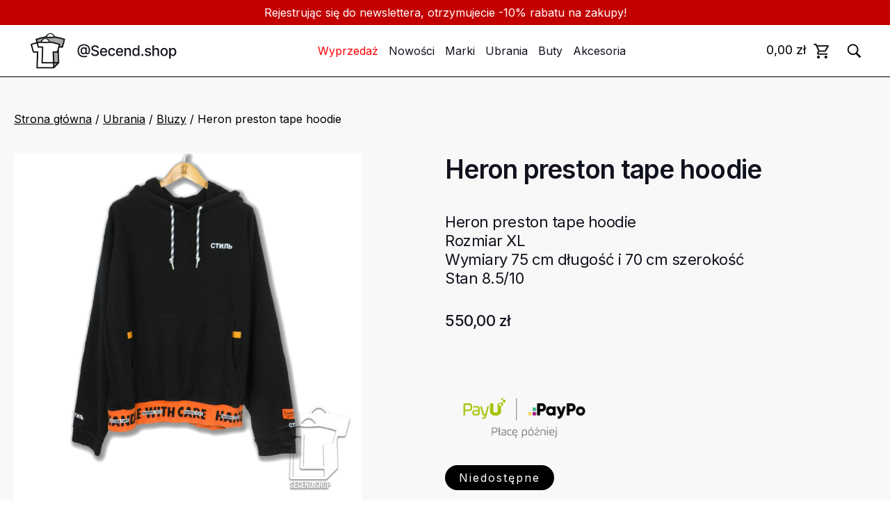

--- FILE ---
content_type: text/css
request_url: https://secendshop.pl/wp-content/plugins/woo-inpost/assets/css/front.css?ver=1.4.0
body_size: 523
content:
.easypack-shipping-method-logo img {
	max-width: 100;
	max-height: 40px;
	display: block;
	border:none;
}

.sheepla-widget-fullscreen {
	position: fixed;
}

.inpost_returns_button {
	background:linear-gradient(#FFE462, #FFA900) #FFE462;
  	border:1px solid #FECB2C;
  	box-shadow:#666666 0 1px 1px;
  	color:#000000  !important;
  	display:inline-block  !important;
  	font-size:18px;
  	letter-spacing:0;
  	line-height:18px;
  	text-decoration:none  !important;
  	text-shadow:#FFFFFF 1px 1px 3px;
  	text-transform:uppercase;
  	border-radius:8px;
	display:block;
	font-size:20px;
	margin:20px auto 0;
	padding:13px 42px !important;
}

#selected-parcel-machine {

}

.font-height-600 {
	font-weight: 600;!important;
}

.hidden {
	display: none;!important;
}

#selected-parcel-machine {
	min-width: 400px;
}

.italic {
    font-style: italic;
}

.easypack-parcel-machine-select {
	padding-bottom: 120px;
}

.easypack-shipping-method-logo {
	/*top: 13px;*/
	position: relative;
}

.woocommerce-checkout-review-order-table .easypack-shipping-method-logo {
	position: relative;
	top: -3px;
}

.calculated_shipping .easypack-shipping-method-logo {
	position: relative;
	top: -3px;
}

@media (max-width: 500px) {
	#widget-modal {
		width: 100% !important;
	}
}


--- FILE ---
content_type: image/svg+xml
request_url: https://secendshop.pl/wp-content/themes/secondshop_1.0.22/fe-assets/insta.svg
body_size: 428
content:
<svg width="51" height="51" viewBox="0 0 51 51" fill="none" xmlns="http://www.w3.org/2000/svg">
<path d="M14.3333 0.375C6.63671 0.375 0.375 6.63671 0.375 14.3333V36.6667C0.375 44.3633 6.63671 50.625 14.3333 50.625H36.6667C44.3633 50.625 50.625 44.3633 50.625 36.6667V14.3333C50.625 6.63671 44.3633 0.375 36.6667 0.375H14.3333ZM14.3333 5.95833H36.6667C41.2841 5.95833 45.0417 9.71592 45.0417 14.3333V36.6667C45.0417 41.2841 41.2841 45.0417 36.6667 45.0417H14.3333C9.71592 45.0417 5.95833 41.2841 5.95833 36.6667V14.3333C5.95833 9.71592 9.71592 5.95833 14.3333 5.95833ZM39.4583 8.75C38.7179 8.75 38.0079 9.04412 37.4843 9.56766C36.9608 10.0912 36.6667 10.8013 36.6667 11.5417C36.6667 12.2821 36.9608 12.9921 37.4843 13.5157C38.0079 14.0392 38.7179 14.3333 39.4583 14.3333C40.1987 14.3333 40.9088 14.0392 41.4323 13.5157C41.9559 12.9921 42.25 12.2821 42.25 11.5417C42.25 10.8013 41.9559 10.0912 41.4323 9.56766C40.9088 9.04412 40.1987 8.75 39.4583 8.75ZM25.5 11.5417C17.8034 11.5417 11.5417 17.8034 11.5417 25.5C11.5417 33.1966 17.8034 39.4583 25.5 39.4583C33.1966 39.4583 39.4583 33.1966 39.4583 25.5C39.4583 17.8034 33.1966 11.5417 25.5 11.5417ZM25.5 17.125C30.1174 17.125 33.875 20.8826 33.875 25.5C33.875 30.1174 30.1174 33.875 25.5 33.875C20.8826 33.875 17.125 30.1174 17.125 25.5C17.125 20.8826 20.8826 17.125 25.5 17.125Z" fill="#10121D"/>
</svg>
